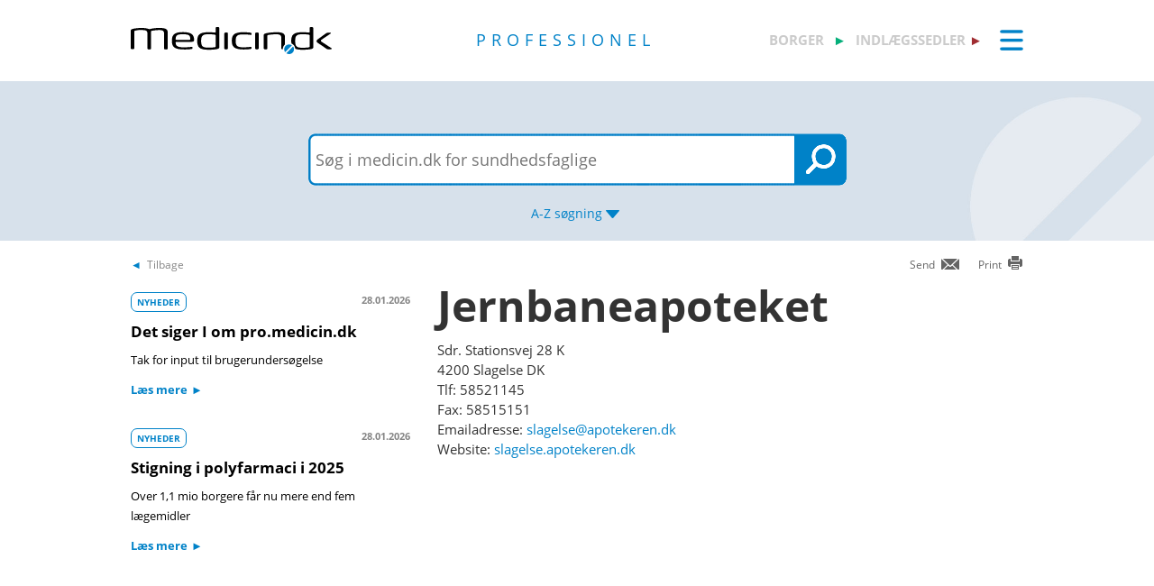

--- FILE ---
content_type: text/css
request_url: https://pro.medicin.dk/Content/CSS/Pro/ProGlobal.css?version=1.0.9504.17979
body_size: 1044
content:
.bluebox {
    background-color:#f8f8ff;
    border:1px;
    border-style:dotted;
}
.bluebox td {
    padding:10px;
}

.glob-searchresult-item {
    padding-top:10px;
}

.pro-global-topmenu-topline {
 /*   background-image: url('/Content/Images/Pro/Topmenu/Pro.menutop.png'); */
    background-position: top;
    background-repeat: repeat-x;
    height:5px;
    display:block;
}
.pro-global-topmenu-topline-scrolled {
    display:none;
}
.global-menutop-back {
    min-height:90px;
    background-color:#fff;
}
.global-menutop-back-scrolled {
    min-height:45px;
}
.glob-content-wrapper  a {
    color:#0082c8;
}
.boxButtonActive {
    color: #000;
    border: 1px solid #a8a8a8;
    padding:  2px 5px 0px 5px;
    margin: 0px 8px 8px 0px;
    cursor: pointer;
    height: 30px;
    background-color: #fff;
    outline: 0;
    cursor: default;
}
.boxButton {
    color: #0082c8;
    border: 1px solid #a8a8a8;
    padding:  2px 5px 0px 5px;
    margin: 0px 8px 8px 0px;
    cursor: pointer;
    height: 30px;
    background-color: #f2f2f2;
    outline: 0;
}

.glob-arrow {
    width: 6px;
    height: 11px;
    background-image: url(/Content/Images/Pro/generelle/arrow_right_6x11.png);
    background-repeat:no-repeat;
}

/* Søgeliste definitioner - start */
.glob-searchline-arrow {
    width: 6px;
    height: 11px;
    float: right;
    margin: 8px 10px 0px 10px;
    background-image: url(/Content/Images/Pro/generelle/arrow_right_6x11.png);
    background-repeat:no-repeat;
}
/* Søgeliste definitioner - end */

.ui_newslink a {
    color: #0082c8;
    text-decoration: none;
    font-weight: bold;
}

.maincontentdiv a {
    color:#0082c8;
    text-decoration:none;
}

.glob-main-color {
    color:#0082c8;
}

.glob-leftitems-gridbox-item-arrowdiv {
    margin-top:6px;
    width:8px;
    height:13px;
    background-image:url('/Content/Images/Pro/Topmenu/link_pro.gif');
    background-repeat:no-repeat;
    background-size:8px 13px;
    float:right;
    margin-right:8px;
}
.pro-praeparat-quicklinks-div {
    border-top:solid 5px #e8e8e8;
    border-bottom:solid 5px #e8e8e8;
    line-height:26px;
    padding-top:4px;
    padding-bottom:8px;
    text-align: justify;
}

/* unik farve på tabekl header - begin */
table.pipTable TR.header {
	color:#fff;
	background-color:#0082c8;
	font-weight:bold;
	border-right:solid 1px #a8a8a8;
    vertical-align:top;
	/*text-align:left;*/
}
table.pipTable TH {
	color:#fff;
	background-color:#0082c8;
	border:solid 1px #0082c8;
	border-right:solid 1px #fff;
    padding-left:4px;
    padding-right:4px;
	/*text-align:left;*/
    /*padding-top: 6px;
    padding-bottom: 6px;*/
    vertical-align: top;
}
.TableRowHeader, tr.Header { color:#fff; background-color:#0082c8; }

/*SubHeader - start */
table.pipTable TR.Subheader {
    color: #666;
    background-color: #d5d5d5;
    font-weight: bold;
    border: solid 1px #a8a8a8;
    vertical-align: top;
}

.TableRowHeader, tr.SubHeader {
    color: #666;
    background-color: #d5d5d5;
}

table.pipTable TR.Subheader TH {
    color: #666;
    background-color: #d5d5d5;
    border: solid 1px #a8a8a8;
    padding-left: 4px;
    padding-right: 4px;
    /*text-align:left;*/
    /*padding-top: 6px;
    padding-bottom: 6px;*/
    vertical-align: top;
}
/*SubHeader - slut */

/* unik farve på tabekl header - end */


.ui-widget-content a {
	color:#0082c8;
}


/* slides */
.jssorb14 div, .jssorb14 div:hover, .jssorb14 .av {
    background: url(/Content/JSapps/Slideshow/images/SlideNavigationDotsPRO.png) no-repeat;
}

.highlight-menu-item-om > div {
    font-weight: bold;
    background-color: rgb(220, 220, 220);
    color: #0082c8;
}

div.footer-contact a {
    text-decoration: underline;
}

.flexfelt-wrapper > .glob-wrapper a {
    font-weight: bold;
    color: #0082c8;
    text-decoration: none;
}

.flexfelt-wrapper > .glob-wrapper a::after {
    text-indent: -999em;
    content: "\25BA";
    color: #0082c8;
    margin-left: 2px;
}
.Glob-circle, .Glob-circle p {
    color: #0082c8;
}

.progress-container {
    background: #d8e0eb;
}

.progress-bar {
    background: #0082c8;
}


--- FILE ---
content_type: text/css
request_url: https://pro.medicin.dk/Content/CSS/PhoneBig.css?version=1.0.9504.17979
body_size: 2188
content:
body {
    /*background-color:red;*/
}

.forside-box {
    border-radius: 20px;
}

.glob-wrapper { 
    width:100%;
    max-width:100%;
    margin:0 auto; 
    padding-left:16px;
    padding-right:16px;
}

.glob-content-main-wrapper-cols {
    display: table;
    width:100%;
}

.glob-marginRight30 { 
    margin-right:0;
}


/* Columns CSS - begin */
.glob-col990 {
    width:100%;
    max-width:100%;
    min-width:100%;
    float:none;
    clear:both;
    display:table-header-group;
}
.glob-col710 {
    width:100%;
    max-width:100%;
    min-width:100%;
    float:none;
    clear:both;
    display:table-header-group;
}
.glob-col650 {
    width:100%;
    max-width:100%;
    min-width:100%;
    float:none;
    clear:both;
    display:table-header-group;
    padding-bottom:20px;
}
.glob-col480 {
    width:100%;
    max-width:100%;
    min-width:100%;
    float:none;
    clear:both;
    display:block;

}
.glob-col310 {
    width:100%;
    max-width:100%;
    min-width:100%;
    float:none;
    clear:both;
    display:table-footer-group;
}
.glob-col650 .glob-col310 {
    width:100%;
    max-width:100%;
    min-width:100%;
    float:none;
    clear:both;
    display:block;
}
.glob-col250 {
    width:100%;
    max-width:100%;
    min-width:100%;
    float:none;
    clear:both;
    display:table-footer-group;
}
.glob-col225 {
    width:100%;
    max-width:100%;
    min-width:100%;
    float:none;
    clear:both;
    display:table-footer-group;
}
.glob-col210 {
    width:100%;
    max-width:100%;
    min-width:100%;
    float:none;
    clear:both;
    display:table-footer-group;
}
/* Columns CSS - begin */

#contentleftdiv {
    float:right;
    display:none;
}

.topmenu-biglogo {
    display: block;
    padding-top: 0;
    max-width: 250px;
    margin-left: 239px;
    padding-bottom: 6px;
}
.topmenu-biglogo-indl {
    display:block;
    margin-top:6px;
    padding-top:0;
    margin-right:0;
    margin-left: 232px;
    max-width: 65%;
    max-height: 30px;
}
.topmenu-smalllogo {
    margin-top: 0;
   /* height:20px;
    display:none;*/
}
.topmenu-phonesmalllogo {
    display: block;
    max-height: 14px;
    margin-top: 10px;
    margin-bottom: 6px;
    margin-right: 10px;

}
.topsearch-min-wrapper {
    padding-left:0;
}
.topsearch-searchbox {
    width: 86%;
    min-width: 100px;
    max-width: 360px;
}

.global-menutop-back {
    min-height:66px;
    background-color:#fff;
}

.topmenu-forside-wrapper {
    height: 35px;
    width:100%;
}
.topmenu {
    float: right;
    margin-top: 3px;
}



.footer-forside {
    margin: 0 auto;
    width: 100%;
    text-align: center;
    height: 40px;
    line-height: 20px; /*- CJJ - kan ikke bruges påga linjeskift */
    padding-top:10px;
    padding-bottom:50px;
}

h1 {
    /*font-size: 28pt;
    line-height:32pt;*/
    font-size:208%;
    margin-top:-8px;
    padding-top:0;
    line-height:38px;
    margin-bottom:12px;
	-ms-word-wrap:break-word;
    word-wrap: break-word;
	-ms-word-break: break-word;
	word-break:break-word;
	white-space:-moz-pre-wrap;
	white-space:normal;
    -webkit-hyphens:  auto;
    -moz-hyphens:  auto;
    hyphens:  auto;
}
h2 {
    /*font-size: 24pt;
    line-height:26pt;*/
    margin-top:0;
    padding-top:0;
    margin-bottom:12px;
	-ms-word-wrap:break-word;
    word-wrap: break-word;
	-ms-word-break: break-word;
	word-break:break-word;
	white-space:-moz-pre-wrap;
	white-space:normal;
    -webkit-hyphens:  auto;
    -moz-hyphens:  auto;
    hyphens:  auto;
}
h3 {
    /*font-size: 22pt;
    line-height:24pt;*/
    font-size:100%;
    margin-top:0;
    padding-top:0;
    margin-bottom:8px;
	-ms-word-wrap:break-word;
    word-wrap: break-word;
	-ms-word-break: break-word;
	word-break:break-word;
	white-space:-moz-pre-wrap;
	white-space:normal;
    -webkit-hyphens:  auto;
    -moz-hyphens:  auto;
    hyphens:  auto;
}
h4 {
    line-height: 18pt;
    font-size: 114%;
    margin-top: 0;
    padding-top: 0;
    margin-bottom: 8px;
    -ms-word-wrap: break-word;
    word-wrap: break-word;
    -ms-word-break: break-word;
    word-break: break-word;
    white-space: -moz-pre-wrap;
    white-space: normal;
    -webkit-hyphens: auto;
    -moz-hyphens: auto;
    hyphens: auto;
}
h5 {
    /*font-size: 12pt;
    line-height:17pt;*/
    margin-top:0;
    padding-top:0;
    margin-bottom:8px;
    	-ms-word-wrap:break-word;
    word-wrap: break-word;
	-ms-word-break: break-word;
	word-break:break-word;
	white-space:-moz-pre-wrap;
	white-space:normal;
    -webkit-hyphens:  auto;
    -moz-hyphens:  auto;
    hyphens:  auto;
}
h6 {
    /*font-size: 12pt;
    line-height:17pt;*/
    margin-top:0;
    padding-top:0;
    margin-bottom:8px;
    color: #646464;
	-ms-word-wrap:break-word;
    word-wrap: break-word;
	-ms-word-break: break-word;
	word-break:break-word;
	white-space:-moz-pre-wrap;
	white-space:normal;
    -webkit-hyphens:  auto;
    -moz-hyphens:  auto;
    hyphens:  auto;
}
.main-title {
    display:none;
}
.glob-content-main-wrapper {
    min-height: 600px;
    margin-top: 237px;
}

.glob-forside-topbox {
    min-width:50%;
    max-width:50%;
    text-align:center; 
     float:left;
}
.glob-nophone-marginRight30 { margin-right:0;}
.glob-quick-buttons a > div {
    padding-bottom: 0px;
    margin-top: 8px;
}
.glob-forside-top-box-text {
    display: inline;
    margin-left: 4px;
    position: relative;
    top: -2px;
}
.glob-paddingRight2pct-none  {padding-right: 0%;}
.phone-top-logos {
    display:block;
}
.phone-top-logos-scrolled {
    display:none;
}
a.glob-noline-nocolor:hover {
    text-decoration:none;
}
.min-global-topmenu-topline-scrolled, .pro-global-topmenu-topline-scrolled, .indl-global-topmenu-topline-scrolled {
    display:none;
}
.global-menutop-back-scrolled {
    min-height: 35px;
}
.topmenu-biglogo-scrolled {
    padding-top: 0;
}
.topsearch-min-wrapper-scrolled {
    margin: 0 auto;
    text-align: center;
    width: 100%;
    padding-top: 10px; 
}
.phone-nodisplay {
    display:none;
}
.only-phonedisplay {
    display: block;
}
.boxheight {
    min-height: 40px;
}
.column-one-third {
    width: 100% !important;
}
.glob-quick-buttons {
    padding-top: 26px;
}
.forside-topbox-img {
    max-width: 64px;
    /* min-width: 34px; */
    /* max-height: 65px; */
    /* min-height: 35px; */
    margin-bottom: 8px;
    width: 100%;
    height: auto;
}
.glob-topsearch-search-azbuttons-wrapper {
    display: none;
    height: 106px;
    padding-top: 12px;
    max-width: 640px;
    margin: 0 auto;
}


#PraeparaterTable th {
    text-align:left;
	-ms-word-wrap:break-word;
    word-wrap: break-word;
	-ms-word-break: break-word;
	word-break:break-word;
	white-space:-moz-pre-wrap;
	white-space:normal;
    -webkit-hyphens:  auto;
    -moz-hyphens:  auto;
    hyphens:  auto;
}
div, .maincontentdiv a {
	-ms-word-wrap:break-word;
    word-wrap: break-word;
	-ms-word-break: break-word;
	word-break:break-word;
	white-space:-moz-pre-wrap;
	white-space:normal;
    -webkit-hyphens:  auto;
    -moz-hyphens:  auto;
    hyphens:  auto;
}
.glob-see-also-text {
    float:left;
    padding-left: 0;
    padding-bottom: 10px;
}
#seealsofullwidth {
    width: 100%;
    text-align: center;
}
#glob-see-also-img {
    position: relative;
    top: 2px;
}
p {
    float:none;
    clear:both;
}

.width50Procent {
    width: 100%;
}
.footer-links-wrapper .glob-col310 {
    display:block;
}
.glob-col990 .glob-col310, .glob-col990 .glob-col250, .glob-col990 .glob-col225 {
    display:block;
}
.footer-links-wrapper {
    padding-top:1px;
}

.glob-image-responsive {
    width:auto;
    max-width: 100%;
    height: auto;
}
.glob-ident-row-image {
    max-width: 280px;
    float: right;
}

.glob-slideshow-mediadiv {
    width:100%;
    height:auto;
    max-width:600px;
    position: relative;
}

.glob-slideshow-slidediv {
    cursor: move; position: relative; top: 0px; left: 0px; width: 400px; height: 182px; overflow: hidden;
}


.slideShowText {
    float:none;
    clear:both;
    /*margin-top: 130px;*/
    /*font-size: 90%;*/
}

.slider_ovs {
     padding: 0 0 0 0; 
}

/* slides */
.jssorb14 div, .jssorb14 div:hover, .jssorb14 .av {
    background: url(/Content/JSapps/Slideshow/images/SlideNavigationDotsMIN.png) no-repeat;
    background-size: 90px 23px;
}


.phone-displayblock {
    display:block;
}


@media screen and (max-width: 760px) {
    .glob-slideshow-wrapper {
        width:680px;
        min-width:680px;
        max-width:680px;
    }
}
@media screen and (max-device-width: 760px) {
    .glob-slideshow-wrapper {
        width:680px;
        min-width:680px;
        max-width:680px;
    }
}
@media screen and (max-width: 670px) {
    .glob-slideshow-wrapper {
        width:620px;
        min-width:620px;
        max-width:620px;
    }
}
@media screen and (max-device-width: 670px) {
    .glob-slideshow-wrapper {
        width:620px;
        min-width:620px;
        max-width:620px;
    }
}
@media screen and (max-width: 660px) {
    .glob-slideshow-wrapper {
        width:530px;
        min-width:530px;
        max-width:530px;
    }
}
@media screen and (max-device-width: 660px) {
    .glob-slideshow-wrapper {
        width:530px;
        min-width:530px;
        max-width:530px;
    }
}
@media screen and (max-width: 560px) {
    .glob-slideshow-wrapper {
        width:480px;
        min-width:480px;
        max-width:480px;
    }
}
@media screen and (max-device-width: 560px) {
    .glob-slideshow-wrapper {
        width:480px;
        min-width:480px;
        max-width:480px;
    }
}
@media screen and (max-width: 460px) {
    .glob-slideshow-wrapper {
        width:380px;
        min-width:380px;
        max-width:380px;
    }
}
@media screen and (max-device-width: 460px) {
    .glob-slideshow-wrapper {
        width:380px;
        min-width:380px;
        max-width:380px;
    }
}
@media screen and (max-width: 375px) {
    .glob-slideshow-wrapper {
        width:335px;
        min-width:335px;
        max-width:335px;
    }
}
@media screen and (max-device-width: 375px) {
    .glob-slideshow-wrapper {
        width:335px;
        min-width:335px;
        max-width:335px;
    }
}
@media screen and (max-width: 350px) {
    .glob-slideshow-wrapper {
        width:290px;
        min-width:290px;
        max-width:290px;
    }
}
@media screen and (max-device-width: 350px) {
    .glob-slideshow-wrapper {
        width:290px;
        min-width:290px;
        max-width:290px;
    }
}
@media screen and (max-width: 320px) {
    .glob-slideshow-wrapper {
        width:280px;
        min-width:280px;
        max-width:290px;
    }
}
@media screen and (max-device-width: 320px) {
    .glob-slideshow-wrapper {
        width:280px;
        min-width:280px;
        max-width:280px;
    }
}
.phone-content-section-openclose-text {
    display:block;
    text-align:left;
    padding:4px;
    padding-bottom:30px;
    padding-top:8px;
}
.phone-content-header-openclose-wrapper {
    min-height: 37px;
    background-color:#f2f2f2;
    padding-left:10px;
    cursor:default;
}
.phone-content-header-openclose-wrapper h3 {
    margin-top:0;
    margin-bottom:0;
    line-height:35px;
    text-align:left;
    max-width:82%;
}
.phone-content-header-openclose-arrow, .phone-content-header-openclose-arrow180 {
    margin-right:12px;
    margin-top:12px;
}
.phone-content-header-openclose-image-wrapper, .phone-content-header-openclose-image-smaller-wrapper {
    line-height:33px;
    margin-right:8px;
    margin-top:4px;
}
.phone-content-header-openclose-image-smaller-wrapper {
    margin-top:4px;
}
.phone-content-header-openclose-arrow-wrapper {
    display:block;
}

.pro-praeparat-quicklinks-div {
    /*display:none;*/
    margin-bottom:30px;
}

.desktop-nodisplay {
    display:block;
}

.phone-content-header-openclose-arrow-wrapper {
    display:none;
}




/* CORPORATE */
.h2-corp {
    color: black;
    font-size: 250%;
    line-height: 130%;
    font-weight: bold;
}

.h4-corp {
    color: black;
    font-size: 150%;
    line-height: 130%;
    font-weight: 300;
}

.small-box {
    display: inline-table;
}

.portphoto {
    width: 40%;
    border-radius: 200px;
}

.corp-resp-person {
    padding-left: 25%;
}

.right-align {
    text-align: initial;
}

.corp-title-size {
    line-height: 38px;
    font-size: 38px;
}

.h6-corp {
    min-height: 110px;
}

.corp-services-title + div {
    min-height: 236px;
}

.middle-front-site-image,
.left-front-site-image,
.right-front-site-image 
{
    padding-left: 0;
    padding-right: 0;
}

.glob-flexfelt-center {
    float: left;
}

.sgdm-hide-mobile {
    display: none;
}

.news-padding-top {
    padding-top: 20px;
}